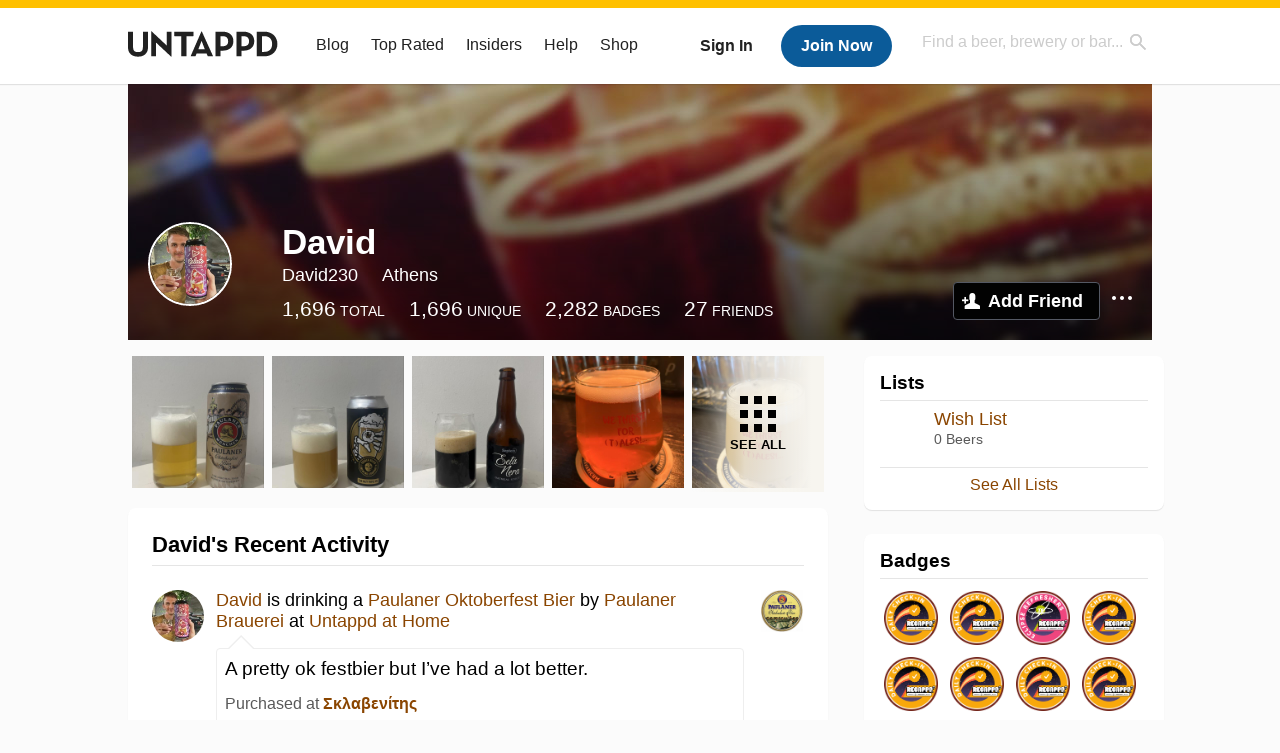

--- FILE ---
content_type: text/css
request_url: https://untappd.com/assets/css/mod-tools.css
body_size: 1696
content:
#mod-tools{background-color:#fff; width:520px; margin:0 auto; padding:20px}
#mod-tools p.intro{font-size:13px; line-height:16px; color:#666; text-align:center}


#mod-tools div.search{width:500px; margin: 20px auto 20px auto; background-color:#f6f0dc; padding:10px; -moz-border-radius:4px; -webkit-border-radius:4px; -khtml-border-radius:4px; border-radius:4px}
#mod-tools div.search span{width:360px; height:26px; display:block}
#mod-tools div.search span input{font-size: 16px; color: #666}
#mod-tools div.search p{float:right}
#mod-tools div.search p a{display:block; width:117px; height:31px; background:transparent url(../images/friend-search-btn.png); text-indent:-9999px}
#mod-tools div.search p a:hover{background-position:center left}
#mod-tools div.search p a:active{background-position:bottom left}

#mod-tools div.right{float: right;}

/* Mod Nav */
#mod-tools ul.mod-nav{float:right; margin:8px 0; display:table}
#mod-tools ul.mod-nav li{float:left; padding-left:20px; text-transform:uppercase; font-size:14px}

/* Select Buttons */
#mod-tools div.selectBtns{width:84px; left: 264px; top: 280px; position:absolute}
#mod-tools div.selectBtns ul {margin-left: 15px;}
#mod-tools div.selectBtns ul li{margin-bottom:30px}
#mod-tools div.selectBtns ul li a.addBtn{width:34px; height:34px; display:block; background:#fff url(../images/mod-arrows-right.jpg) top left no-repeat; text-indent:-9999px}
#mod-tools div.selectBtns ul li a.addBtn:hover{background-position:center left}
#mod-tools div.selectBtns ul li a.addBtn:active{background-position:bottom left}
#mod-tools div.selectBtns ul li a.rmvBtn{width:34px; height:34px; display:block; background:#fff url(../images/mod-arrows-left.jpg) top left no-repeat; text-indent:-9999px}
#mod-tools div.selectBtns ul li a.rmvBtn:hover{background-position:center left}
#mod-tools div.selectBtns ul li a.rmvBtn:active{background-position:bottom left}

/* Lists */
#mod-tools ul.checkList{ list-style:none;  overflow:auto;  width:220px;  height:220px;  border:1px solid #ccc}
#mod-tools div span{color:#333; margin-bottom:2px}
#mod-tools ul.checkList li{font-size:12px;  display:block;  background:#fff url(../images/mod-list-bg.png) bottom left repeat-x;  padding:3px 0 6px 4px}
#mod-tools ul.checkList li:hover{background-color:#f8f5ec}
#mod-tools ul.checkList li.active{background-color:#f8f5ec}
#mod-tools ul.checkList li span{display: block; font-size:12px; padding-left:26px; line-height:14px}
#mod-tools ul.checkList li input{float:left; width:12px}
#mod-tools ul.checkList li label{display:block; cursor:pointer}

/* Master List */
#mod-tools div.merge-master{margin: 20px auto;width: 300px;}
#mod-tools div.merge-master ul.checkList{width: 300px;}

/* Creaete Merge List */
#mod-tools p.create-list{text-align: center;}
#mod-tools p.create-list a.go{display:block; width:177px; height:31px; background:transparent url(../images/mod-create-merge.jpg) top left no-repeat; text-indent:-9999px; margin:30px auto 12px auto}
#mod-tools p.create-list a.go:hover{background-position:center left}
#mod-tools p.create-list a.go:active{background-position:bottom left}

#mod-tools p.create-list a.back{display: inline; background: none; font-size: 16px;}


/* Submit Merge List */
#mod-tools p.create-list a{display:block; width:177px; height:31px; background:transparent url(../images/mod-submit-merge.jpg) top left no-repeat; text-indent:-9999px; margin:30px auto 10px auto}
#mod-tools p.create-list a:hover{background-position:center left}
#mod-tools p.create-list a:active{background-position:bottom left}

/* Flag Delete List */
#mod-tools p.flag-delete{text-align: center;}
#mod-tools p.flag-delete a.go{display:block; width:177px; height:31px; background:transparent url(../images/mod-flag-delete.jpg) top left no-repeat; text-indent:-9999px; margin:30px auto 12px auto}
#mod-tools p.flag-delete a.go:hover{background-position:center left}
#mod-tools p.flag-delete a.go:active{background-position:bottom left}
#mod-tools p.flag-delete a.back{display: inline; background: none; font-size: 16px;}

/* Brewery Edit */
#mod-tools div.brewery-edit{width:240px; float:right;font-size: 14px}
#mod-tools div.brewery-edit ul.checkList{width:240px; height: 264px;}
#mod-tools div.brewery-edit ul.checkList li{
	padding: 8px 0;
}
#mod-tools div.brewery-edit ul.checkList li span{
	padding-left: 5px;
	font-size: 13px;
}
#mod-tools div.brewery-edit div.search{width:230px; margin:5px auto; padding:5px;}
#mod-tools div.brewery-edit div.search span{width:190px; height:20px}
#mod-tools div.brewery-edit div.search span input{font-size:13px; color:#666}
#mod-tools div.brewery-edit div.search p a{display:block; width:30px; height:24px; background:transparent url(../images/mod-brewery-search.png); text-indent:-9999px}
#mod-tools div.brewery-edit div.search p a:hover{background-position:center left}
#mod-tools div.brewery-edit div.search p a:active{background-position:bottom left}
#mod-tools ul.details{width:250px}
#mod-tools ul.details li{margin-bottom:8px}
#mod-tools ul.details li label{display:block; margin-bottom:2px; color:#333; font-size: 14px;}
#mod-tools ul.details li span{display:block; width:240px}
#mod-tools ul.details li span.brewery{text-align: left;font-size:13px; color:#666; padding: 7px 0 7px 6px;}
#mod-tools ul.details li span input{font-size:13px; color:#666}
#mod-tools ul.details li span textarea{height:100px}
#mod-tools ul.details li span select{width:100px}
#mod-tools ul.details li label span.desc-counter{float: right;display: inline;width: 100px;text-align: right; padding: 2px 10px 0 0; font-size: 12px;}
#mod-tools ul.details li label span.desc-counter span{display: inline;}

/* Submit Edit */
#mod-tools p.submit-edit a{display:block; width:177px; height:31px; background:transparent url(../images/mod-submit-edit.jpg) top left no-repeat; text-indent:-9999px; margin:30px auto 10px auto}
#mod-tools p.submit-edit a:hover{background-position:center left}
#mod-tools p.submit-edit a:active{background-position:bottom left}

/* Mod Log */
#mod-log{height: 500px; overflow: auto; margin: 0 auto; font-size: 12px;-webkit-box-sizing: border-box; -moz-box-sizing: border-box; box-sizing: border-box; }
#mod-log table tr td {padding: 8px;}
#mod-log table tr td.log-text {width: 300px;}
#mod-log table tr:nth-child(even){background-color: #f7f2e0;}

/* Suggested Edit */
#suggested_edit{width:600px; margin:20px auto 0}
#suggested_edit h2{margin-bottom:10px; font-size:18px}
#suggested_edit li input, #suggested_edit li textarea{width:100%; padding:4px; font-size:14px; border:1px solid #ccc; -webkit-border-radius:4px; -moz-border-radius:4px; border-radius:4px; -webkit-box-shadow:inset 0px 1px 1px 0px rgba(0,0,0,0.2);  box-shadow:inset 0px 1px 1px 0px rgba(0,0,0,0.2)}
#suggested_edit li textarea{height:100px}
#suggested_edit li{margin-bottom:10px}
#suggested_edit li label{display:block}
#suggested_edit li label .desc-counter{float:right; font-size:14px}
#suggested_edit .editable{width:250px}
#suggested_edit .suggestion{float:right; width:250px}
#suggested_edit .suggestion label a{font-weight:bold}
#suggested_edit .suggestion label strong{padding-left:4px}
#suggested_edit .yellow_btn{ border:1px solid #d09400;  -moz-box-shadow:0 1px 0 rgba(255,255,255,0.6) inset;  -webkit-box-shadow:0 1px 0 rgba(255,255,255,0.6) inset;  -o-box-shadow:0 1px 0 rgba(255,255,255,0.6) inset;  box-shadow:0 1px 0 rgba(255,255,255,0.6) inset;  background-image:-webkit-gradient(linear,50% 0%,50% 100%,color-stop(0%,#f5d401),color-stop(50%,#e9a700),color-stop(100%,#cd9200));  background-image:-webkit-linear-gradient(#f5d401 0%,#e9a700 50%,#cd9200 100%);  background-image:-moz-linear-gradient(#f5d401 0%,#e9a700 50%,#cd9200 100%);  background-image:-o-linear-gradient(#f5d401 0%,#e9a700 50%,#cd9200 100%);  background-image:-ms-linear-gradient(#f5d401 0%,#e9a700 50%,#cd9200 100%);  background-image:linear-gradient(#f5d401 0%,#e9a700 50%,#cd9200 100%);  -moz-border-radius:4px;  -webkit-border-radius:4px;  -o-border-radius:4px;  -ms-border-radius:4px;  -khtml-border-radius:4px;  border-radius:4px;  color:#fff;  font-weight:600;  text-shadow:0 1px 0 rgba(0,0,0,0.4);  text-transform:uppercase;  text-align:center;  margin:10px auto !important}
#suggested_edit .yellow_btn:hover{ color:#fff;  background-image:none;  background-color:#e9a700}
#suggested_edit .yellow_btn:active{ background-image:none;  background-color:#e9a700;  -moz-box-shadow:0 2px 2px rgba(0,0,0,0.4) inset;  -webkit-box-shadow:0 2px 2px rgba(0,0,0,0.4) inset;  -o-box-shadow:0 2px 2px rgba(0,0,0,0.4) inset;  box-shadow:0 2px 2px rgba(0,0,0,0.4) inset;  text-shadow:0 -1px 0 rgba(0,0,0,0.4)}
#suggested_edit .grey_btn{ border:1px solid #7b7b7b;  -moz-box-shadow:0 1px 0 rgba(255,255,255,0.6) inset;  -webkit-box-shadow:0 1px 0 rgba(255,255,255,0.6) inset;  -o-box-shadow:0 1px 0 rgba(255,255,255,0.6) inset;  box-shadow:0 1px 0 rgba(255,255,255,0.6) inset;  background-image:-webkit-gradient(linear,50% 0%,50% 100%,color-stop(0%,#979797),color-stop(50%,#c2c2c2),color-stop(100%,#f2f2f2));  background-image:-webkit-linear-gradient(#979797 0%,#c2c2c2 50%,#f2f2f2 100%);  background-image:-moz-linear-gradient(#979797 0%,#c2c2c2 50%,#f2f2f2 100%);  background-image:-o-linear-gradient(#979797 0%,#c2c2c2 50%,#f2f2f2 100%);  background-image:-ms-linear-gradient(#979797 0%,#c2c2c2 50%,#f2f2f2 100%);  background-image:linear-gradient(#979797 0%,#c2c2c2 50%,#f2f2f2 100%);  -moz-border-radius:4px;  -webkit-border-radius:4px;  -o-border-radius:4px;  -ms-border-radius:4px;  -khtml-border-radius:4px;  border-radius:4px;  color:#fff;  font-weight:600;  text-shadow:0 1px 0 rgba(0,0,0,0.4);  text-transform:uppercase;  text-align:center;  margin:10px auto !important}
#suggested_edit .grey_btn:hover{ color:#fff;  background-image:none;  background-color:#979797}
#suggested_edit .grey_btn:active{ background-image:none;  background-color:#979797;  -moz-box-shadow:0 2px 2px rgba(0,0,0,0.4) inset;  -webkit-box-shadow:0 2px 2px rgba(0,0,0,0.4) inset;  -o-box-shadow:0 2px 2px rgba(0,0,0,0.4) inset;  box-shadow:0 2px 2px rgba(0,0,0,0.4) inset;  text-shadow:0 -1px 0 rgba(0,0,0,0.4)}
#suggested_edit .actions{width:200px; margin:20px auto 0}
#suggested_edit .actions a{padding:10px 0; display:block}


--- FILE ---
content_type: application/javascript; charset=utf-8
request_url: https://fundingchoicesmessages.google.com/f/AGSKWxXEr48Ki_EzcetyTnAOcGnPIaDCCccAsTbxEyKcz8xowxYNo-39_ki7p3uMBOV7spUzPaVH1w-Qs9L1VwWB83-1p1YBcAWmcOg1Zn2fGfMyD3ccCJFRA5gr98TZTZT4WPn_kBgmp7jXTtIxJ3MG9S71LveiRTOB2v8UffSWlCKnzZtBAx60j6YUkcbr/_/guardrailad_/adlogix./get_adds_youporngay.com/commspace_ad.
body_size: -1286
content:
window['7b531691-2d68-40f7-abb1-613899632dc0'] = true;

--- FILE ---
content_type: application/javascript; charset=utf-8
request_url: https://fundingchoicesmessages.google.com/f/AGSKWxXc5bZWLATgGSwnfSesD48m9yr-SHnleEyblz0t6d48Iu8aZk44VxoWTPVytnOwYiVr_NxbY7rpIetfpt9mpyJrYtV1-T1uNr2us5TzzaeQu-S7dbaHh44uJY2gxi9AX9wFEfIH6A==?fccs=W251bGwsbnVsbCxudWxsLG51bGwsbnVsbCxudWxsLFsxNzcwMTEzODcxLDM2MjAwMDAwMF0sbnVsbCxudWxsLG51bGwsW251bGwsWzcsNl0sbnVsbCxudWxsLG51bGwsbnVsbCxudWxsLG51bGwsbnVsbCxudWxsLG51bGwsM10sImh0dHBzOi8vdW50YXBwZC5jb20vdXNlci9EYXZpZDIzMCIsbnVsbCxbWzgsIjdmNGF5NFNtNGtFIl0sWzksImVuLVVTIl0sWzE2LCJbMSwxLDFdIl0sWzE5LCIyIl0sWzE3LCJbMF0iXSxbMjQsIiJdLFsyOSwiZmFsc2UiXV1d
body_size: 122
content:
if (typeof __googlefc.fcKernelManager.run === 'function') {"use strict";this.default_ContributorServingResponseClientJs=this.default_ContributorServingResponseClientJs||{};(function(_){var window=this;
try{
var tp=function(a){this.A=_.r(a)};_.t(tp,_.G);var up=function(a){this.A=_.r(a)};_.t(up,_.G);up.prototype.getWhitelistStatus=function(){return _.E(this,2)};var vp=function(a){this.A=_.r(a)};_.t(vp,_.G);var wp=_.ed(vp),xp=function(a,b,c){this.B=a;this.j=_.z(b,tp,1);this.l=_.z(b,_.Qk,3);this.F=_.z(b,up,4);a=this.B.location.hostname;this.D=_.Fg(this.j,2)&&_.N(this.j,2)!==""?_.N(this.j,2):a;a=new _.Qg(_.Rk(this.l));this.C=new _.eh(_.q.document,this.D,a);this.console=null;this.o=new _.pp(this.B,c,a)};
xp.prototype.run=function(){if(_.N(this.j,3)){var a=this.C,b=_.N(this.j,3),c=_.gh(a),d=new _.Wg;b=_.hg(d,1,b);c=_.B(c,1,b);_.kh(a,c)}else _.hh(this.C,"FCNEC");_.rp(this.o,_.z(this.l,_.De,1),this.l.getDefaultConsentRevocationText(),this.l.getDefaultConsentRevocationCloseText(),this.l.getDefaultConsentRevocationAttestationText(),this.D);_.sp(this.o,_.E(this.F,1),this.F.getWhitelistStatus());var e;a=(e=this.B.googlefc)==null?void 0:e.__executeManualDeployment;a!==void 0&&typeof a==="function"&&_.Wo(this.o.G,
"manualDeploymentApi")};var yp=function(){};yp.prototype.run=function(a,b,c){var d;return _.u(function(e){d=wp(b);(new xp(a,d,c)).run();return e.return({})})};_.Uk(7,new yp);
}catch(e){_._DumpException(e)}
}).call(this,this.default_ContributorServingResponseClientJs);
// Google Inc.

//# sourceURL=/_/mss/boq-content-ads-contributor/_/js/k=boq-content-ads-contributor.ContributorServingResponseClientJs.en_US.7f4ay4Sm4kE.es5.O/d=1/exm=ad_blocking_detection_executable,kernel_loader,loader_js_executable/ed=1/rs=AJlcJMxcRWottFWkv7iSx2xUgPdsEv8lDg/m=cookie_refresh_executable
__googlefc.fcKernelManager.run('\x5b\x5b\x5b7,\x22\x5b\x5bnull,\\\x22untappd.com\\\x22,\\\x22AKsRol9xZ_SKncaH_40UA6ZPPV3XFCviRYkee1pK7EPl2BqIMoMAONDuV7x8DB2YR9lSFFHEgXR86i3TxdoXQmK51FwScLtKNiNGpeinWV6X24ZZtiocCB3IyHet-elP0_3qBwP65vSXG9p7MAYwZNIU8UkdA7Oz6w\\\\u003d\\\\u003d\\\x22\x5d,null,\x5b\x5bnull,null,null,\\\x22https:\/\/fundingchoicesmessages.google.com\/f\/AGSKWxWcJXJe6LIyEa7tozDdd-PidCnIZSh1Duoy_TtlQb-eqO_NHqQDM79_FHIrwq0z4Uqp9XDCWJ3Q4boJ7BGvRwpx7lx8VPRk1Ht0Hc8pQh3oUtlKUNDGVyTKp3ebvqAcIZbF0aeciQ\\\\u003d\\\\u003d\\\x22\x5d,null,null,\x5bnull,null,null,\\\x22https:\/\/fundingchoicesmessages.google.com\/el\/AGSKWxWc3dD9EbPGkFm6-fLTrqdtbG28Y6aYdKoJucaLr64LamyxY0PU2Z2n9QlWI7f9X6CiTXcF--E8s4Pyid-joOUYcUxmc169qDxX0DgKJbN7sozcKt_E1vOKlaiVssPSxZa4r8PoIQ\\\\u003d\\\\u003d\\\x22\x5d,null,\x5bnull,\x5b7,6\x5d,null,null,null,null,null,null,null,null,null,3\x5d\x5d,\x5b2,1\x5d\x5d\x22\x5d\x5d,\x5bnull,null,null,\x22https:\/\/fundingchoicesmessages.google.com\/f\/AGSKWxUO8JxoirIbd1RJij6blHyjly4gSc2N2dSK01XdWiVUATRjI1uPwHdLQBDp8n8yeL_G0s3OlRDOTQ8C7s1mnZKVpakkhhESqP-RT79MsfSf002yeQ60bTGaPQWW4UCQnMrnZ9O67g\\u003d\\u003d\x22\x5d\x5d');}

--- FILE ---
content_type: text/plain;charset=UTF-8
request_url: https://c.pub.network/v2/c
body_size: -257
content:
a95410a9-70e6-4c48-b9eb-a4d4a79e2616

--- FILE ---
content_type: text/plain;charset=UTF-8
request_url: https://c.pub.network/v2/c
body_size: -111
content:
0fc0217b-ba8e-4f4f-8849-95076829c1f6